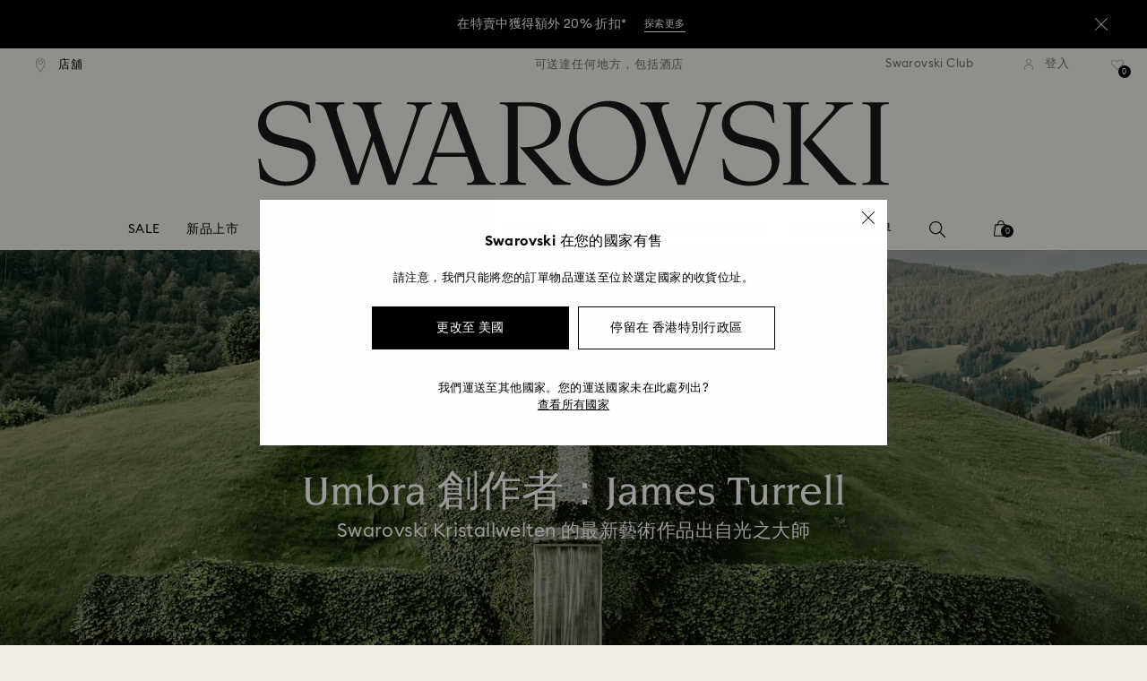

--- FILE ---
content_type: image/svg+xml;charset=UTF-8
request_url: https://www.swarovski.com/_ui/responsive/theme-swarovski/images/icons/icon-arrow-left.svg
body_size: 189
content:
<svg xmlns="http://www.w3.org/2000/svg" viewBox="0 0 30.21 59"><defs><style>.cls-1{fill:#757575;}</style></defs><title>Asset 4</title><g id="Layer_2" data-name="Layer 2"><g id="Layer_1-2" data-name="Layer 1"><rect class="cls-1" x="-5.76" y="43.4" width="41.72" height="1" transform="translate(-5.26 85.62) rotate(-135)"/><rect class="cls-1" x="-5.76" y="14.6" width="41.72" height="1" transform="translate(36.46 15.1) rotate(135)"/></g></g></svg>

--- FILE ---
content_type: image/svg+xml;charset=UTF-8
request_url: https://www.swarovski.com/_ui/responsive/theme-swarovski/images/icons/icon-arrow-right.svg
body_size: 185
content:
<svg xmlns="http://www.w3.org/2000/svg" viewBox="0 0 30.21 59"><defs><style>.cls-1{fill:#757575;}</style></defs><title>Asset 3</title><g id="Layer_2" data-name="Layer 2"><g id="Layer_1-2" data-name="Layer 1"><rect class="cls-1" x="-5.76" y="14.6" width="41.72" height="1" transform="translate(15.1 -6.26) rotate(45)"/><rect class="cls-1" x="-5.76" y="43.4" width="41.72" height="1" transform="translate(-26.62 23.54) rotate(-45)"/></g></g></svg>